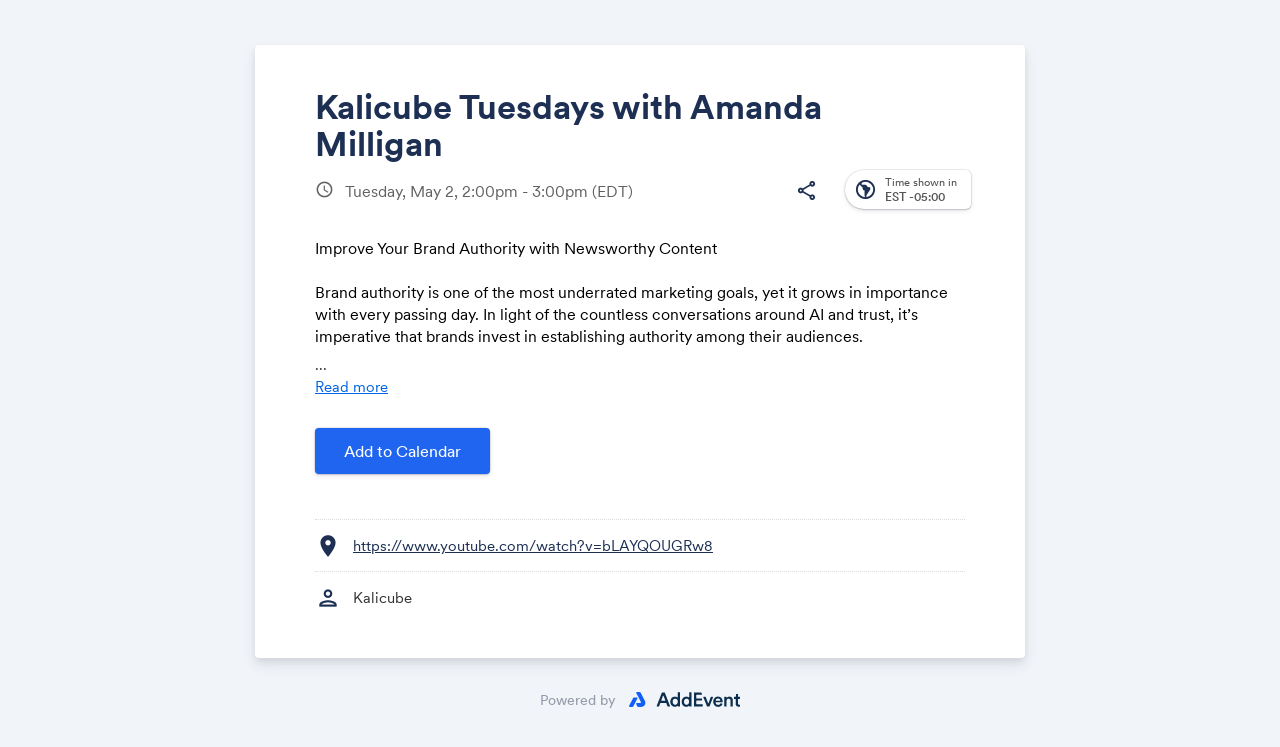

--- FILE ---
content_type: text/html; charset=utf-8
request_url: https://www.google.com/recaptcha/api2/anchor?ar=1&k=6LcmQ4gfAAAAAIfSnQRGPC4lSOC0Jn29gGkmb6o7&co=aHR0cHM6Ly93d3cuYWRkZXZlbnQuY29tOjQ0Mw..&hl=en&v=N67nZn4AqZkNcbeMu4prBgzg&size=invisible&anchor-ms=20000&execute-ms=30000&cb=iqq2p4y1pbr0
body_size: 48758
content:
<!DOCTYPE HTML><html dir="ltr" lang="en"><head><meta http-equiv="Content-Type" content="text/html; charset=UTF-8">
<meta http-equiv="X-UA-Compatible" content="IE=edge">
<title>reCAPTCHA</title>
<style type="text/css">
/* cyrillic-ext */
@font-face {
  font-family: 'Roboto';
  font-style: normal;
  font-weight: 400;
  font-stretch: 100%;
  src: url(//fonts.gstatic.com/s/roboto/v48/KFO7CnqEu92Fr1ME7kSn66aGLdTylUAMa3GUBHMdazTgWw.woff2) format('woff2');
  unicode-range: U+0460-052F, U+1C80-1C8A, U+20B4, U+2DE0-2DFF, U+A640-A69F, U+FE2E-FE2F;
}
/* cyrillic */
@font-face {
  font-family: 'Roboto';
  font-style: normal;
  font-weight: 400;
  font-stretch: 100%;
  src: url(//fonts.gstatic.com/s/roboto/v48/KFO7CnqEu92Fr1ME7kSn66aGLdTylUAMa3iUBHMdazTgWw.woff2) format('woff2');
  unicode-range: U+0301, U+0400-045F, U+0490-0491, U+04B0-04B1, U+2116;
}
/* greek-ext */
@font-face {
  font-family: 'Roboto';
  font-style: normal;
  font-weight: 400;
  font-stretch: 100%;
  src: url(//fonts.gstatic.com/s/roboto/v48/KFO7CnqEu92Fr1ME7kSn66aGLdTylUAMa3CUBHMdazTgWw.woff2) format('woff2');
  unicode-range: U+1F00-1FFF;
}
/* greek */
@font-face {
  font-family: 'Roboto';
  font-style: normal;
  font-weight: 400;
  font-stretch: 100%;
  src: url(//fonts.gstatic.com/s/roboto/v48/KFO7CnqEu92Fr1ME7kSn66aGLdTylUAMa3-UBHMdazTgWw.woff2) format('woff2');
  unicode-range: U+0370-0377, U+037A-037F, U+0384-038A, U+038C, U+038E-03A1, U+03A3-03FF;
}
/* math */
@font-face {
  font-family: 'Roboto';
  font-style: normal;
  font-weight: 400;
  font-stretch: 100%;
  src: url(//fonts.gstatic.com/s/roboto/v48/KFO7CnqEu92Fr1ME7kSn66aGLdTylUAMawCUBHMdazTgWw.woff2) format('woff2');
  unicode-range: U+0302-0303, U+0305, U+0307-0308, U+0310, U+0312, U+0315, U+031A, U+0326-0327, U+032C, U+032F-0330, U+0332-0333, U+0338, U+033A, U+0346, U+034D, U+0391-03A1, U+03A3-03A9, U+03B1-03C9, U+03D1, U+03D5-03D6, U+03F0-03F1, U+03F4-03F5, U+2016-2017, U+2034-2038, U+203C, U+2040, U+2043, U+2047, U+2050, U+2057, U+205F, U+2070-2071, U+2074-208E, U+2090-209C, U+20D0-20DC, U+20E1, U+20E5-20EF, U+2100-2112, U+2114-2115, U+2117-2121, U+2123-214F, U+2190, U+2192, U+2194-21AE, U+21B0-21E5, U+21F1-21F2, U+21F4-2211, U+2213-2214, U+2216-22FF, U+2308-230B, U+2310, U+2319, U+231C-2321, U+2336-237A, U+237C, U+2395, U+239B-23B7, U+23D0, U+23DC-23E1, U+2474-2475, U+25AF, U+25B3, U+25B7, U+25BD, U+25C1, U+25CA, U+25CC, U+25FB, U+266D-266F, U+27C0-27FF, U+2900-2AFF, U+2B0E-2B11, U+2B30-2B4C, U+2BFE, U+3030, U+FF5B, U+FF5D, U+1D400-1D7FF, U+1EE00-1EEFF;
}
/* symbols */
@font-face {
  font-family: 'Roboto';
  font-style: normal;
  font-weight: 400;
  font-stretch: 100%;
  src: url(//fonts.gstatic.com/s/roboto/v48/KFO7CnqEu92Fr1ME7kSn66aGLdTylUAMaxKUBHMdazTgWw.woff2) format('woff2');
  unicode-range: U+0001-000C, U+000E-001F, U+007F-009F, U+20DD-20E0, U+20E2-20E4, U+2150-218F, U+2190, U+2192, U+2194-2199, U+21AF, U+21E6-21F0, U+21F3, U+2218-2219, U+2299, U+22C4-22C6, U+2300-243F, U+2440-244A, U+2460-24FF, U+25A0-27BF, U+2800-28FF, U+2921-2922, U+2981, U+29BF, U+29EB, U+2B00-2BFF, U+4DC0-4DFF, U+FFF9-FFFB, U+10140-1018E, U+10190-1019C, U+101A0, U+101D0-101FD, U+102E0-102FB, U+10E60-10E7E, U+1D2C0-1D2D3, U+1D2E0-1D37F, U+1F000-1F0FF, U+1F100-1F1AD, U+1F1E6-1F1FF, U+1F30D-1F30F, U+1F315, U+1F31C, U+1F31E, U+1F320-1F32C, U+1F336, U+1F378, U+1F37D, U+1F382, U+1F393-1F39F, U+1F3A7-1F3A8, U+1F3AC-1F3AF, U+1F3C2, U+1F3C4-1F3C6, U+1F3CA-1F3CE, U+1F3D4-1F3E0, U+1F3ED, U+1F3F1-1F3F3, U+1F3F5-1F3F7, U+1F408, U+1F415, U+1F41F, U+1F426, U+1F43F, U+1F441-1F442, U+1F444, U+1F446-1F449, U+1F44C-1F44E, U+1F453, U+1F46A, U+1F47D, U+1F4A3, U+1F4B0, U+1F4B3, U+1F4B9, U+1F4BB, U+1F4BF, U+1F4C8-1F4CB, U+1F4D6, U+1F4DA, U+1F4DF, U+1F4E3-1F4E6, U+1F4EA-1F4ED, U+1F4F7, U+1F4F9-1F4FB, U+1F4FD-1F4FE, U+1F503, U+1F507-1F50B, U+1F50D, U+1F512-1F513, U+1F53E-1F54A, U+1F54F-1F5FA, U+1F610, U+1F650-1F67F, U+1F687, U+1F68D, U+1F691, U+1F694, U+1F698, U+1F6AD, U+1F6B2, U+1F6B9-1F6BA, U+1F6BC, U+1F6C6-1F6CF, U+1F6D3-1F6D7, U+1F6E0-1F6EA, U+1F6F0-1F6F3, U+1F6F7-1F6FC, U+1F700-1F7FF, U+1F800-1F80B, U+1F810-1F847, U+1F850-1F859, U+1F860-1F887, U+1F890-1F8AD, U+1F8B0-1F8BB, U+1F8C0-1F8C1, U+1F900-1F90B, U+1F93B, U+1F946, U+1F984, U+1F996, U+1F9E9, U+1FA00-1FA6F, U+1FA70-1FA7C, U+1FA80-1FA89, U+1FA8F-1FAC6, U+1FACE-1FADC, U+1FADF-1FAE9, U+1FAF0-1FAF8, U+1FB00-1FBFF;
}
/* vietnamese */
@font-face {
  font-family: 'Roboto';
  font-style: normal;
  font-weight: 400;
  font-stretch: 100%;
  src: url(//fonts.gstatic.com/s/roboto/v48/KFO7CnqEu92Fr1ME7kSn66aGLdTylUAMa3OUBHMdazTgWw.woff2) format('woff2');
  unicode-range: U+0102-0103, U+0110-0111, U+0128-0129, U+0168-0169, U+01A0-01A1, U+01AF-01B0, U+0300-0301, U+0303-0304, U+0308-0309, U+0323, U+0329, U+1EA0-1EF9, U+20AB;
}
/* latin-ext */
@font-face {
  font-family: 'Roboto';
  font-style: normal;
  font-weight: 400;
  font-stretch: 100%;
  src: url(//fonts.gstatic.com/s/roboto/v48/KFO7CnqEu92Fr1ME7kSn66aGLdTylUAMa3KUBHMdazTgWw.woff2) format('woff2');
  unicode-range: U+0100-02BA, U+02BD-02C5, U+02C7-02CC, U+02CE-02D7, U+02DD-02FF, U+0304, U+0308, U+0329, U+1D00-1DBF, U+1E00-1E9F, U+1EF2-1EFF, U+2020, U+20A0-20AB, U+20AD-20C0, U+2113, U+2C60-2C7F, U+A720-A7FF;
}
/* latin */
@font-face {
  font-family: 'Roboto';
  font-style: normal;
  font-weight: 400;
  font-stretch: 100%;
  src: url(//fonts.gstatic.com/s/roboto/v48/KFO7CnqEu92Fr1ME7kSn66aGLdTylUAMa3yUBHMdazQ.woff2) format('woff2');
  unicode-range: U+0000-00FF, U+0131, U+0152-0153, U+02BB-02BC, U+02C6, U+02DA, U+02DC, U+0304, U+0308, U+0329, U+2000-206F, U+20AC, U+2122, U+2191, U+2193, U+2212, U+2215, U+FEFF, U+FFFD;
}
/* cyrillic-ext */
@font-face {
  font-family: 'Roboto';
  font-style: normal;
  font-weight: 500;
  font-stretch: 100%;
  src: url(//fonts.gstatic.com/s/roboto/v48/KFO7CnqEu92Fr1ME7kSn66aGLdTylUAMa3GUBHMdazTgWw.woff2) format('woff2');
  unicode-range: U+0460-052F, U+1C80-1C8A, U+20B4, U+2DE0-2DFF, U+A640-A69F, U+FE2E-FE2F;
}
/* cyrillic */
@font-face {
  font-family: 'Roboto';
  font-style: normal;
  font-weight: 500;
  font-stretch: 100%;
  src: url(//fonts.gstatic.com/s/roboto/v48/KFO7CnqEu92Fr1ME7kSn66aGLdTylUAMa3iUBHMdazTgWw.woff2) format('woff2');
  unicode-range: U+0301, U+0400-045F, U+0490-0491, U+04B0-04B1, U+2116;
}
/* greek-ext */
@font-face {
  font-family: 'Roboto';
  font-style: normal;
  font-weight: 500;
  font-stretch: 100%;
  src: url(//fonts.gstatic.com/s/roboto/v48/KFO7CnqEu92Fr1ME7kSn66aGLdTylUAMa3CUBHMdazTgWw.woff2) format('woff2');
  unicode-range: U+1F00-1FFF;
}
/* greek */
@font-face {
  font-family: 'Roboto';
  font-style: normal;
  font-weight: 500;
  font-stretch: 100%;
  src: url(//fonts.gstatic.com/s/roboto/v48/KFO7CnqEu92Fr1ME7kSn66aGLdTylUAMa3-UBHMdazTgWw.woff2) format('woff2');
  unicode-range: U+0370-0377, U+037A-037F, U+0384-038A, U+038C, U+038E-03A1, U+03A3-03FF;
}
/* math */
@font-face {
  font-family: 'Roboto';
  font-style: normal;
  font-weight: 500;
  font-stretch: 100%;
  src: url(//fonts.gstatic.com/s/roboto/v48/KFO7CnqEu92Fr1ME7kSn66aGLdTylUAMawCUBHMdazTgWw.woff2) format('woff2');
  unicode-range: U+0302-0303, U+0305, U+0307-0308, U+0310, U+0312, U+0315, U+031A, U+0326-0327, U+032C, U+032F-0330, U+0332-0333, U+0338, U+033A, U+0346, U+034D, U+0391-03A1, U+03A3-03A9, U+03B1-03C9, U+03D1, U+03D5-03D6, U+03F0-03F1, U+03F4-03F5, U+2016-2017, U+2034-2038, U+203C, U+2040, U+2043, U+2047, U+2050, U+2057, U+205F, U+2070-2071, U+2074-208E, U+2090-209C, U+20D0-20DC, U+20E1, U+20E5-20EF, U+2100-2112, U+2114-2115, U+2117-2121, U+2123-214F, U+2190, U+2192, U+2194-21AE, U+21B0-21E5, U+21F1-21F2, U+21F4-2211, U+2213-2214, U+2216-22FF, U+2308-230B, U+2310, U+2319, U+231C-2321, U+2336-237A, U+237C, U+2395, U+239B-23B7, U+23D0, U+23DC-23E1, U+2474-2475, U+25AF, U+25B3, U+25B7, U+25BD, U+25C1, U+25CA, U+25CC, U+25FB, U+266D-266F, U+27C0-27FF, U+2900-2AFF, U+2B0E-2B11, U+2B30-2B4C, U+2BFE, U+3030, U+FF5B, U+FF5D, U+1D400-1D7FF, U+1EE00-1EEFF;
}
/* symbols */
@font-face {
  font-family: 'Roboto';
  font-style: normal;
  font-weight: 500;
  font-stretch: 100%;
  src: url(//fonts.gstatic.com/s/roboto/v48/KFO7CnqEu92Fr1ME7kSn66aGLdTylUAMaxKUBHMdazTgWw.woff2) format('woff2');
  unicode-range: U+0001-000C, U+000E-001F, U+007F-009F, U+20DD-20E0, U+20E2-20E4, U+2150-218F, U+2190, U+2192, U+2194-2199, U+21AF, U+21E6-21F0, U+21F3, U+2218-2219, U+2299, U+22C4-22C6, U+2300-243F, U+2440-244A, U+2460-24FF, U+25A0-27BF, U+2800-28FF, U+2921-2922, U+2981, U+29BF, U+29EB, U+2B00-2BFF, U+4DC0-4DFF, U+FFF9-FFFB, U+10140-1018E, U+10190-1019C, U+101A0, U+101D0-101FD, U+102E0-102FB, U+10E60-10E7E, U+1D2C0-1D2D3, U+1D2E0-1D37F, U+1F000-1F0FF, U+1F100-1F1AD, U+1F1E6-1F1FF, U+1F30D-1F30F, U+1F315, U+1F31C, U+1F31E, U+1F320-1F32C, U+1F336, U+1F378, U+1F37D, U+1F382, U+1F393-1F39F, U+1F3A7-1F3A8, U+1F3AC-1F3AF, U+1F3C2, U+1F3C4-1F3C6, U+1F3CA-1F3CE, U+1F3D4-1F3E0, U+1F3ED, U+1F3F1-1F3F3, U+1F3F5-1F3F7, U+1F408, U+1F415, U+1F41F, U+1F426, U+1F43F, U+1F441-1F442, U+1F444, U+1F446-1F449, U+1F44C-1F44E, U+1F453, U+1F46A, U+1F47D, U+1F4A3, U+1F4B0, U+1F4B3, U+1F4B9, U+1F4BB, U+1F4BF, U+1F4C8-1F4CB, U+1F4D6, U+1F4DA, U+1F4DF, U+1F4E3-1F4E6, U+1F4EA-1F4ED, U+1F4F7, U+1F4F9-1F4FB, U+1F4FD-1F4FE, U+1F503, U+1F507-1F50B, U+1F50D, U+1F512-1F513, U+1F53E-1F54A, U+1F54F-1F5FA, U+1F610, U+1F650-1F67F, U+1F687, U+1F68D, U+1F691, U+1F694, U+1F698, U+1F6AD, U+1F6B2, U+1F6B9-1F6BA, U+1F6BC, U+1F6C6-1F6CF, U+1F6D3-1F6D7, U+1F6E0-1F6EA, U+1F6F0-1F6F3, U+1F6F7-1F6FC, U+1F700-1F7FF, U+1F800-1F80B, U+1F810-1F847, U+1F850-1F859, U+1F860-1F887, U+1F890-1F8AD, U+1F8B0-1F8BB, U+1F8C0-1F8C1, U+1F900-1F90B, U+1F93B, U+1F946, U+1F984, U+1F996, U+1F9E9, U+1FA00-1FA6F, U+1FA70-1FA7C, U+1FA80-1FA89, U+1FA8F-1FAC6, U+1FACE-1FADC, U+1FADF-1FAE9, U+1FAF0-1FAF8, U+1FB00-1FBFF;
}
/* vietnamese */
@font-face {
  font-family: 'Roboto';
  font-style: normal;
  font-weight: 500;
  font-stretch: 100%;
  src: url(//fonts.gstatic.com/s/roboto/v48/KFO7CnqEu92Fr1ME7kSn66aGLdTylUAMa3OUBHMdazTgWw.woff2) format('woff2');
  unicode-range: U+0102-0103, U+0110-0111, U+0128-0129, U+0168-0169, U+01A0-01A1, U+01AF-01B0, U+0300-0301, U+0303-0304, U+0308-0309, U+0323, U+0329, U+1EA0-1EF9, U+20AB;
}
/* latin-ext */
@font-face {
  font-family: 'Roboto';
  font-style: normal;
  font-weight: 500;
  font-stretch: 100%;
  src: url(//fonts.gstatic.com/s/roboto/v48/KFO7CnqEu92Fr1ME7kSn66aGLdTylUAMa3KUBHMdazTgWw.woff2) format('woff2');
  unicode-range: U+0100-02BA, U+02BD-02C5, U+02C7-02CC, U+02CE-02D7, U+02DD-02FF, U+0304, U+0308, U+0329, U+1D00-1DBF, U+1E00-1E9F, U+1EF2-1EFF, U+2020, U+20A0-20AB, U+20AD-20C0, U+2113, U+2C60-2C7F, U+A720-A7FF;
}
/* latin */
@font-face {
  font-family: 'Roboto';
  font-style: normal;
  font-weight: 500;
  font-stretch: 100%;
  src: url(//fonts.gstatic.com/s/roboto/v48/KFO7CnqEu92Fr1ME7kSn66aGLdTylUAMa3yUBHMdazQ.woff2) format('woff2');
  unicode-range: U+0000-00FF, U+0131, U+0152-0153, U+02BB-02BC, U+02C6, U+02DA, U+02DC, U+0304, U+0308, U+0329, U+2000-206F, U+20AC, U+2122, U+2191, U+2193, U+2212, U+2215, U+FEFF, U+FFFD;
}
/* cyrillic-ext */
@font-face {
  font-family: 'Roboto';
  font-style: normal;
  font-weight: 900;
  font-stretch: 100%;
  src: url(//fonts.gstatic.com/s/roboto/v48/KFO7CnqEu92Fr1ME7kSn66aGLdTylUAMa3GUBHMdazTgWw.woff2) format('woff2');
  unicode-range: U+0460-052F, U+1C80-1C8A, U+20B4, U+2DE0-2DFF, U+A640-A69F, U+FE2E-FE2F;
}
/* cyrillic */
@font-face {
  font-family: 'Roboto';
  font-style: normal;
  font-weight: 900;
  font-stretch: 100%;
  src: url(//fonts.gstatic.com/s/roboto/v48/KFO7CnqEu92Fr1ME7kSn66aGLdTylUAMa3iUBHMdazTgWw.woff2) format('woff2');
  unicode-range: U+0301, U+0400-045F, U+0490-0491, U+04B0-04B1, U+2116;
}
/* greek-ext */
@font-face {
  font-family: 'Roboto';
  font-style: normal;
  font-weight: 900;
  font-stretch: 100%;
  src: url(//fonts.gstatic.com/s/roboto/v48/KFO7CnqEu92Fr1ME7kSn66aGLdTylUAMa3CUBHMdazTgWw.woff2) format('woff2');
  unicode-range: U+1F00-1FFF;
}
/* greek */
@font-face {
  font-family: 'Roboto';
  font-style: normal;
  font-weight: 900;
  font-stretch: 100%;
  src: url(//fonts.gstatic.com/s/roboto/v48/KFO7CnqEu92Fr1ME7kSn66aGLdTylUAMa3-UBHMdazTgWw.woff2) format('woff2');
  unicode-range: U+0370-0377, U+037A-037F, U+0384-038A, U+038C, U+038E-03A1, U+03A3-03FF;
}
/* math */
@font-face {
  font-family: 'Roboto';
  font-style: normal;
  font-weight: 900;
  font-stretch: 100%;
  src: url(//fonts.gstatic.com/s/roboto/v48/KFO7CnqEu92Fr1ME7kSn66aGLdTylUAMawCUBHMdazTgWw.woff2) format('woff2');
  unicode-range: U+0302-0303, U+0305, U+0307-0308, U+0310, U+0312, U+0315, U+031A, U+0326-0327, U+032C, U+032F-0330, U+0332-0333, U+0338, U+033A, U+0346, U+034D, U+0391-03A1, U+03A3-03A9, U+03B1-03C9, U+03D1, U+03D5-03D6, U+03F0-03F1, U+03F4-03F5, U+2016-2017, U+2034-2038, U+203C, U+2040, U+2043, U+2047, U+2050, U+2057, U+205F, U+2070-2071, U+2074-208E, U+2090-209C, U+20D0-20DC, U+20E1, U+20E5-20EF, U+2100-2112, U+2114-2115, U+2117-2121, U+2123-214F, U+2190, U+2192, U+2194-21AE, U+21B0-21E5, U+21F1-21F2, U+21F4-2211, U+2213-2214, U+2216-22FF, U+2308-230B, U+2310, U+2319, U+231C-2321, U+2336-237A, U+237C, U+2395, U+239B-23B7, U+23D0, U+23DC-23E1, U+2474-2475, U+25AF, U+25B3, U+25B7, U+25BD, U+25C1, U+25CA, U+25CC, U+25FB, U+266D-266F, U+27C0-27FF, U+2900-2AFF, U+2B0E-2B11, U+2B30-2B4C, U+2BFE, U+3030, U+FF5B, U+FF5D, U+1D400-1D7FF, U+1EE00-1EEFF;
}
/* symbols */
@font-face {
  font-family: 'Roboto';
  font-style: normal;
  font-weight: 900;
  font-stretch: 100%;
  src: url(//fonts.gstatic.com/s/roboto/v48/KFO7CnqEu92Fr1ME7kSn66aGLdTylUAMaxKUBHMdazTgWw.woff2) format('woff2');
  unicode-range: U+0001-000C, U+000E-001F, U+007F-009F, U+20DD-20E0, U+20E2-20E4, U+2150-218F, U+2190, U+2192, U+2194-2199, U+21AF, U+21E6-21F0, U+21F3, U+2218-2219, U+2299, U+22C4-22C6, U+2300-243F, U+2440-244A, U+2460-24FF, U+25A0-27BF, U+2800-28FF, U+2921-2922, U+2981, U+29BF, U+29EB, U+2B00-2BFF, U+4DC0-4DFF, U+FFF9-FFFB, U+10140-1018E, U+10190-1019C, U+101A0, U+101D0-101FD, U+102E0-102FB, U+10E60-10E7E, U+1D2C0-1D2D3, U+1D2E0-1D37F, U+1F000-1F0FF, U+1F100-1F1AD, U+1F1E6-1F1FF, U+1F30D-1F30F, U+1F315, U+1F31C, U+1F31E, U+1F320-1F32C, U+1F336, U+1F378, U+1F37D, U+1F382, U+1F393-1F39F, U+1F3A7-1F3A8, U+1F3AC-1F3AF, U+1F3C2, U+1F3C4-1F3C6, U+1F3CA-1F3CE, U+1F3D4-1F3E0, U+1F3ED, U+1F3F1-1F3F3, U+1F3F5-1F3F7, U+1F408, U+1F415, U+1F41F, U+1F426, U+1F43F, U+1F441-1F442, U+1F444, U+1F446-1F449, U+1F44C-1F44E, U+1F453, U+1F46A, U+1F47D, U+1F4A3, U+1F4B0, U+1F4B3, U+1F4B9, U+1F4BB, U+1F4BF, U+1F4C8-1F4CB, U+1F4D6, U+1F4DA, U+1F4DF, U+1F4E3-1F4E6, U+1F4EA-1F4ED, U+1F4F7, U+1F4F9-1F4FB, U+1F4FD-1F4FE, U+1F503, U+1F507-1F50B, U+1F50D, U+1F512-1F513, U+1F53E-1F54A, U+1F54F-1F5FA, U+1F610, U+1F650-1F67F, U+1F687, U+1F68D, U+1F691, U+1F694, U+1F698, U+1F6AD, U+1F6B2, U+1F6B9-1F6BA, U+1F6BC, U+1F6C6-1F6CF, U+1F6D3-1F6D7, U+1F6E0-1F6EA, U+1F6F0-1F6F3, U+1F6F7-1F6FC, U+1F700-1F7FF, U+1F800-1F80B, U+1F810-1F847, U+1F850-1F859, U+1F860-1F887, U+1F890-1F8AD, U+1F8B0-1F8BB, U+1F8C0-1F8C1, U+1F900-1F90B, U+1F93B, U+1F946, U+1F984, U+1F996, U+1F9E9, U+1FA00-1FA6F, U+1FA70-1FA7C, U+1FA80-1FA89, U+1FA8F-1FAC6, U+1FACE-1FADC, U+1FADF-1FAE9, U+1FAF0-1FAF8, U+1FB00-1FBFF;
}
/* vietnamese */
@font-face {
  font-family: 'Roboto';
  font-style: normal;
  font-weight: 900;
  font-stretch: 100%;
  src: url(//fonts.gstatic.com/s/roboto/v48/KFO7CnqEu92Fr1ME7kSn66aGLdTylUAMa3OUBHMdazTgWw.woff2) format('woff2');
  unicode-range: U+0102-0103, U+0110-0111, U+0128-0129, U+0168-0169, U+01A0-01A1, U+01AF-01B0, U+0300-0301, U+0303-0304, U+0308-0309, U+0323, U+0329, U+1EA0-1EF9, U+20AB;
}
/* latin-ext */
@font-face {
  font-family: 'Roboto';
  font-style: normal;
  font-weight: 900;
  font-stretch: 100%;
  src: url(//fonts.gstatic.com/s/roboto/v48/KFO7CnqEu92Fr1ME7kSn66aGLdTylUAMa3KUBHMdazTgWw.woff2) format('woff2');
  unicode-range: U+0100-02BA, U+02BD-02C5, U+02C7-02CC, U+02CE-02D7, U+02DD-02FF, U+0304, U+0308, U+0329, U+1D00-1DBF, U+1E00-1E9F, U+1EF2-1EFF, U+2020, U+20A0-20AB, U+20AD-20C0, U+2113, U+2C60-2C7F, U+A720-A7FF;
}
/* latin */
@font-face {
  font-family: 'Roboto';
  font-style: normal;
  font-weight: 900;
  font-stretch: 100%;
  src: url(//fonts.gstatic.com/s/roboto/v48/KFO7CnqEu92Fr1ME7kSn66aGLdTylUAMa3yUBHMdazQ.woff2) format('woff2');
  unicode-range: U+0000-00FF, U+0131, U+0152-0153, U+02BB-02BC, U+02C6, U+02DA, U+02DC, U+0304, U+0308, U+0329, U+2000-206F, U+20AC, U+2122, U+2191, U+2193, U+2212, U+2215, U+FEFF, U+FFFD;
}

</style>
<link rel="stylesheet" type="text/css" href="https://www.gstatic.com/recaptcha/releases/N67nZn4AqZkNcbeMu4prBgzg/styles__ltr.css">
<script nonce="eU6W0BPSHF7Hwv3QRER8Fw" type="text/javascript">window['__recaptcha_api'] = 'https://www.google.com/recaptcha/api2/';</script>
<script type="text/javascript" src="https://www.gstatic.com/recaptcha/releases/N67nZn4AqZkNcbeMu4prBgzg/recaptcha__en.js" nonce="eU6W0BPSHF7Hwv3QRER8Fw">
      
    </script></head>
<body><div id="rc-anchor-alert" class="rc-anchor-alert"></div>
<input type="hidden" id="recaptcha-token" value="[base64]">
<script type="text/javascript" nonce="eU6W0BPSHF7Hwv3QRER8Fw">
      recaptcha.anchor.Main.init("[\x22ainput\x22,[\x22bgdata\x22,\x22\x22,\[base64]/[base64]/[base64]/[base64]/[base64]/[base64]/[base64]/[base64]/[base64]/[base64]/[base64]/[base64]/[base64]/[base64]\x22,\[base64]\x22,\x22w7svw4BVDcOuGirDpkHDhMOmw6MTw50Vw5k4w4offSxFA8KVGMKbwpU6Gl7DpxHDmcOVQ3EfEsK+EWZmw4sVw6vDicOqw6jCqcK0BMKzXsOKX3rDh8K2J8KQw5jCncOSDsOPwqXCl2bDg2/DrTzDuio5GsKiB8O1dC3DgcKLA0wbw4zCgBTCjmkHwq/DvMKcw7Egwq3CuMOEE8KKNMK6OMOGwrMnKz7CqUJXYg7Cs8O8ahE/L8KDwosuwoklQcOww4pXw71YwqhTVcOBK8K8w7NoVTZuw6ptwoHCucORW8OjZS7CjsOUw5dMw6/DjcKPfsOXw5PDq8OIwp4+w77ClMOVBEXDlWwzwqPDg8OtZ2JdScOYC3XDocKewqhww6vDjMOTwqoswqTDtEt4w7FgwpwVwqsaSS7CiWnClFrClFzCksOIdELCkk9RbsK6aCPCjsOhw6AJDBVbYXlTPMOUw7DCicO8LnjDpj4PGn4mYHLCjBlLUhs/XQUye8KUPkvDjcO3IMKCwrXDjcKsX2U+RR7CjsOYdcKew6XDtk3DmEPDpcOfwrXCjT9YJsKzwqfCghzCmnfCqsKAwojDmsOKUnNrMEzDmEUbey9EI8OvworCq3hGU1ZzdSHCvcKcQcOpfMOWCMK2P8Ojwr9AKgXDgMOkHVTDgsKVw5gCEcO/w5d4wpbCnHdKwrjDulU4PcOubsOdd8OKWlfClEXDpytvwpXDuR/CmF8yFXjDu8K2OcOkSy/DrGpqKcKVwqJ8MgnClQZLw5p2w4rCncO5wq9TXWzCuQ/CvSg4w73Dkj0CwoXDm19Rwo/[base64]/[base64]/HBXDu8K0wrkRwrXDjmMEw6dhBnQWfRDCnWnCimwMw5MfcMONLiAGw4PClcOzwqPDrDsxGcOCw7puekJ3wpDCjMKGwp/DssOow77Cp8OUw7PDgsK/cUNhwq3Cpy9CEwjDscO3B8OVw6/[base64]/CmMKVw7NzRsKqw4Rgw5/DjSxnw6fComPDiEPClcK3w5nCjDE4BMOBwp5QdhnCgcOqLW5/w6MwBcOMUwY/fMOmwr82UcKXwp/CmA7CksKqwpg2w415JMKaw6x/bX0UdjN5w6IWUwfDtn4tw6vDksKiflkFbcKbFsKmOShbwobCtnpDZi9pJ8Kzwr/[base64]/DhhLDhgvCnMOAwo1sw5o9w5PCoFLCp8KkRcKxw7Q4XV5/w4ouwrh9cVp5csKqw7xwwprCoDEzwpbCjXDCu3nChldJwqDCiMKZwqrCiiMywq5iw5pSOMOowovCtsO2wqzClMKzdG4mwrPCkMKnWw/DoMOZw7kTw5DDrsKyw59oW23DrsKjFiPChsKiwpxUdgxRw5NCesOgwoPCtcOCGgc6woQwJcO/woMqWiBmw5t2TBPDrcK/RQDDmXEyVsOUwrHCo8O7w6jDjsOCw4ldw7zDpMKwwpZsw5HDgsOuwo7CnsOoWREywpjCgMOnw6vCmSIWMQhuw4nDocOpG2jCt0LDv8OyQEDCo8OeP8KfwqTDosKPw6TCncKMwqEnw4M8w7ZNw4PDvA7Cu0XDhE/[base64]/DpnAFw4vDrMOiw7PDqMOEw6PDnknDkgUEw4jDjCTDoMKIPGhCw7XDssKVCEDCm8K/w7QZD0vDgHvDpMK8wqLDiBIhwrTClyrCp8Ouw7Avwp4Gw6nDph0fR8K2w7fDlzg8G8OdbcKKLxfCgMKCRDLCqcKzw6o1wokiFjPCr8O/wqUNY8OBwoZ6fMOgSsOqNMOFIjREw5IbwoNfw5DDimbDhDXCl8Opwq7ChcKyH8Kiw6nDpDfDlMOJX8ObVEA7EwInO8KGwprCnQMDw7fCu1bCrlfCpwRww6bDoMKcw6llOXQkwpPCol/DkcKWOUMywrRfYMKEwqcTwqx5w7vDj07DkRIGw5smwrIqw63DncOUwoHDqMKZwq4BFcKIw7LCvR/DmMKebQXCk0rCmcObPjvClcKnRHnCr8OywpcuFSQFw7HDt1EsT8ODUsOBwpvClWLClMKke8KywozDuCt7AE3CtyrDusOBwpliwrvDjsOIwoXDv37DusKhw4LCuTgCwo/CmVbDrcKnAQMTPBTDs8KPZGPDmsOWwroIw6vCjUBbw7Zpwr3CmSnCtsKlw7vCpMOTQ8OQJ8O9d8OHVMKnwphMZsOywp/[base64]/DuMO+w7vDhQHCgVzDvmvDukwqA1cSelzCqsKlVR8tw43Cu8O7wqNzL8K0wo5TbHfCgEMIw4bCmMOcw7/DpAgGYxLDkFdQwp82H8OAwrTCpi3DkMOyw68owrQNwr1Iw5MbwpXDr8O8w7/DvMOFLcKiw4ERw4rCtjgfcMOkIsK5w7LDt8KlwpTDnMKPVcKkw5/Cu21mw6B5w5FxThLDrXDDsTdIRDssw79/JcKkKsO3w4QVFcOUa8KObCEdw6jCisObw7XDgFHDgEHDkGxxw4BWw5xrwpPCkiZUwqPChVUXL8KAwrFEwp/CqcOZw6ApwokECcO1WA7DrndIGcKqciUowqDCvsOgfcO+GlAFw7lQSsK4CsK+wrdYwqXCrMOJYywdw6gbw73CohTDhcOld8OnRCfDhsOTwr96w70xw4TDkF/[base64]/fsK9D2rCuwjDgUkLwogpJXkaM8KywpMWD1UfQ1/CrwPDncK1N8KGT1HCrTgrw45Fw7XDgFRNw5ogXhnCgMKowpt3w6LCg8OvYkM9w5bDrcKZwqxvKMO5w5dBw5/DvcKNwqUnw55Sw7jCr8O5SCvDkTXCnMOmR2dewoxHM3HDrcK3LcKvw5p6w5Faw4TDkMKdwotQwoLCjcO5w4PCnmBTSy3Co8KawqbDqkp4w7l2wrnCj3x6wqrCuUvDp8K5wrNjw7jDnMOVwpUfUMOEOcO7wq7DusKZwrdpWVRvw5REw4fCmDjCkBwBHh8WOC/[base64]/DmMOXwq/DhMK7wqrDi3Uhw6fCgC7CpMKgwpBFSjHDkMKZw4HCi8K2w6Fnw43Dg08xSD7CmxPCgmYIVFLDmjoPwrXCrSEKPcOBXEwQZcOcwp7DjMKYwrHDilkKHMOhLcK1FcOiw7EXPsKAOMKxwo7DhWTCisKPwoJIwr3DtjcdUSfDlcO3wrpSIEsZw6BEw7UnbMKXw7/CnnhPw78YNC/DgsKew7VFw4HDncOEc8KDWHVcKj4jDcOcwrfDlMK5BRQ/wrxEw5XCs8OfwpUUwqvCqx1xwpLChBnCjmPCj8KOwp8wwr7CkcO8wpEHw6TDkMOGw5TDhsO0T8OWd2XDqGl1woDCnsK+woRjwr/CmcOTw7Q/[base64]/VhTDlmA+KVw5w6Fow45dw7DCuFbDunwcEQjDmsO2UU3CrHfDqMK1TS3CnsKAw43ChcKJO1tafHxvKMKuwpEHFEHDm3RtwpXCm19Gw4dywqnDlMOUfMKkwpTDlsO2MlXCpsK6NMKywqI5worDi8OQSGHDo1pBw6PCj0deF8Krchpmw4DCqsKrwo/DmsKwX1bCmDh4I8OjPsOpT8O+w4g/AxXDrcKPwqfDh8OLwoXDiMK+w6oPMsKTwozDncOUIgfCp8KHXcOVw69nwrvCt8KNwrZXOsOoX8KBwpoTw7LChMKFY3TDksKbw7/Dv1cjwo0Ta8KswqArc0zDgcKyOkBbw4DDhFI9woTDkmnDijXDkCbDrT5wwrjCuMKgwpHCsMKBwr4MB8KzQ8OxEMK3LWPClsKFAiJhwqrDm29gwqYEIikaHF8Kw6bCk8OhwrbDp8KVwottw4YZQSEzw5c5LA3CjMOTw5LDhMKww4DDsQTDgBspw5/[base64]/w4XDhk/DqMOXwqfDiMOpw6rDssKaPsODdzAAZFLDq8KUw6ZPFcOtw6/Dj0HCusOfw4jCgsKLwrHDhsOmw7TDtsKtw4swwo8wwrHCiMOcW37DlMOFLQ4hwo47AyhOw7LDkVDDiW/[base64]/wqNRNMKqw6vCl8OYw6NGM8K3Og5dwqrDpsKZAcK6Q8Kdf8KOwqM0w63DhSB7w61mJUc7w6/CrMKqwo3ComcITMOKwrzDm8KFTMO3RsOARzIWw5Rrw6LDk8Olw4zCk8KrHcOcwrIYwr0sQ8KmwoLCoWwcUcOeGsK1w45wUF7DuH/Dn2bDtkjDksKbw7Vbw6jDtcO3w7BVCmjCqgjDohdHw4cCVm3CtQ7CnsKCw4BnDV4Ew6XCiMKCw4fCgMKDLCciwoAhwo9YRRlxfMKMWibCrsK3w4vCh8OfwprCl8KGw6nCvQ/Cs8KxJwLDvX8OMnYawpLCj8Obf8KNXcOzcmfDpsOVw4IUHMKgIkArWcKrE8KAThrCn33DpMOHw4/DrcO9ScO8wq7DrcKuw77DtWcbw5o7w5g+PCE2XQhhwoDDl3LCsCTChgDDjDTDtGvDnBrDtcKAw5QkckDCvWk+NsOSwrlEw5HDs8Krw6E0wr5JesOaGcKMwpJ/KMKmw6bCkcKpw6VAw6VUw7xhwpBfG8KswpcOFGjCpUkMwpfDsw7CqMKswrs0KQbCujR/w7hGwoNIZcOJVMO/w7Iuw6Z1w5lswqx0I3TDkiDCqRvDgmIhw7zDs8KkHsOAw5/DucOMwqfDtMKNw5/Do8Kuw73CrMOdEzF4TWRLwpPCgRJKVsKNB8OgNcK4wpk6wo7DmA96woInwoVrwrBgOWgzwos9bXR1OMOAK8O2Hk8rw73DiMOVw6jDpjw6XsOgXjLChMOaM8K5A2DCoMObw51MNcODQ8Kew5wDRcOrXMKqw4Qbw5dawpDDk8K8wp7Cjz/DsMKGw4k2BsKpPMOTScK9EGzDm8KLEwNeeRolw5RmwqrDgsOnwoQewp7CtBkrw6/CvMOewpHDksOtwr/ChMK3JMKDFMOoVmE9D8OmNcKbF8Kbw7U1wqUkZwkQXMKBw7wYdcOPw4DDscONw7sFNybChMOWSsOHwrjDrHvDtDMIwp8WwpFCwpUXIcOyU8Kcw4dnYmXDtC/DuVHCmsO8TQBhThIOw77DqgdKLsKbw5pwwrYYwrfDvm3DrMOUA8KuX8KFCcO1wqcCwrYPUl84aFRYwqYWw6MZw5w4bS/DkMKocsO8w4lcwo/CtMKww6PCsmp8woPChcKhDMKzwpDChcKTD2nDkXzDlcK4wqPDnsKrZMKRMTzCscOnwq7DsADDn8OXGQ/CssK7Ilw0w4EYw7TDlUTCqHPCgcO2w5dEWUfDlE3DvcKPS8OydMOpR8O5Yg7DmSF0woR9f8KeJxxjehFGwoTClMK5LnLDncOCw4PDicKaBGBmeRrDqsKxY8OxVD8fXkBawqnCiRp2w7HCvsObGCslw4/Ct8KewpNhw58hw6vCh15Pw4IDCxNAw5DDk8K/wqfClyHDoylJVsK7BsK8w5PDo8K2w5JwLCBadRg2RcOFUsKTMcOVEmvCisKRf8K/KcKcw4XDmhzCgwsHYUANw63Ds8OUEy/[base64]/CisK6w6XCucKiwpkfw7gwE8Olw6bCscKhREXCjGsVwoPDnAxHw7MpDcOHasOjdSIjw6tpIMOZwoHCq8KHG8O4J8Kpwo1BbFrCjMKRf8KeBcKiY340wpMewqs8TsOkwp/Cs8OkwqEhLcK6bTgvw5MRwo/CpErDqcKBw75pwrrDjMK9d8KhHcK+bhdowox+AQjDucKwLEYWw7jCksObeMOYfwvCqXfDvg5SVcO1a8O3UcOIMcO5ZMOBMcKGw7jCrznDiF7CgsKHcErCu3vCqMKEfcK5wrPDt8ODw6VGw47DvlMIPC3CrMKvw6nDjBTDjcK8wotAIcOhFcOObcK7w6Ytw6XDqm/[base64]/CnBjDmTjCiMO4KGfCmcKbAMKzwqfCuHnCksKOwpN0LMO/w5FGUMOMbcKYwqAuAcK2w6jDrcOcUjnCtlLCrgUXwo0GCGZKB0fDsXnCpcKrHSVkwpIhw4hxwqjDvcKEw4dZH8KGwqsqwqNGwoTDognDuUjDr8K9w7PDvAzCi8O+wp/DuDXCgMOoFMKgPRjDgC3CuVjDq8KTJX5aw5HDlcO/w6sGeCpFwoHDl0fDgcODWQLCocOUw4DCnsKUwpPCrsKawrJSwofDvUDClAHCnlzDv8KOEBLDgMKNXsO1QsOQNVkvw77Cj1nCjgEIwp/[base64]/[base64]/CrnLCpcOeTsK5ZBHCpcKPw5jDvsKHw57CpFQHLHdcX8KqL1ZOwploT8OIwpFPLm9pw6fCqAQpBSNtw5TDqsKuAsOaw4ERw5gyw70/[base64]/CvmXCkMKidQ4pAk7DicKYB8ODUBBaKzxpS3HDgsKOE0M0UXZmwr3CuyTDpsKJwolawr/CjBs8wo0Pw5MvSXHCssOpEcOEw7zCnsOdbcK9SsOIKkh+Nwk4PhBPw63CiHTDjwUmBlLCp8KQZErDoMKleVbClB0AQMKWQgPDmsOQw7rDvnsWdcK6S8Oswp8/wrXCssKGSiM8wrTCk8OTwrcxSBXCjsKIw7Jxw5LDhMOxA8ONXxRRwqfCncO4w7N/wpTCsXDDh1YrRcK0wrAFED8GOMK7AMKNwqjDlcKBwr3Du8Kzw69PwrbCq8O6OsOdJcOtVzbCtsOEwphEwrgvwpA8QxrCuyjCpDgoLMOCESnDo8KKKMKSYUrCnMOPPsOiXR7DhsOKZw3DmDTCrcK/[base64]/woDDlcOQwrnDp1/DnMOXw4sqexphw6fCuMOsw4rDvAkmFxjCiV1+aMKRIMK9w5bDvMOpwoNJwqQcM8OAKCbCqnvCt0fChcKhEsOQw5NZLcO5G8OowpHCi8OEJcKRGMKOw7XDvGYYIcKkMB/Ct1jDgn3Dml8hw5AoGVjDkcKFwpLDrcKfCcKgI8KwSMKlYMKHGl8dw6IdRFAJworCrsOpDwPDrsKCKsO6wpEiwoF3BsOfwpjDucOkeMKSHX3DicKvHlJLTU/DvE9Ww6lFwqDDpMK+PcKaQMKPwrtuwpAtGGhyFCfDi8ODwqHCscKTbUEYKMORPHsVw4crQih/E8KURMOvFlHCoGHCigdewp/[base64]/[base64]/[base64]/DosOUJcKUw5jCqxLCqsO2AcOZAGfDvlRAwr7DscKSfcONwqTCt8Kqw57DtBApw7nCiDwTw6p7woFzwqfCrsOeF2LDqXZmSisWOBRBL8O/wqAuGsOPw4Vlw7PDpMK8HMOQwpB2FjQ3w4dAJEtew4ctPsOTDx01wqDDk8KowoVoV8OuOcO5w5nCmMOcwqJZwqjDsMKIKsKQwoLCvk3CsSpKDsOidTHDpWTCs24WX3rCmMOBw7Yfw5RJCcOpX33DmMO1w43DgsK/c2zDicKNwohxwr5wDllARMO6cT8+wp3CicO6E28mXiN5D8KMF8OwGhfCuzkrcMKUA8OIY3MBw6TDh8K/YcKEw45YKnHDpXoiV3/DpcKRw47DkCXDmSXDpkLCrsOfPj9QcMKjZSBlwpM2wrHCncOmIcKRFsKDOS1ywo/CpTMmDsKNw7zCusK9LcKbw7rCjcOWA1EiOsOgMMO3woXCm0zDpMKBclfCssOAUQXCn8KcFD8AwpxZwosLwoPCnnfCq8Onw7cQcMOSU8O5LsKNTsORBsOHasKRFsKuwqc0w5IkwpY0w5pbfsK7SV7CvMKyUys0bSc0DsOvYMKuAsKnwpwXRnzCsC/DqGPDs8OKw6NWeUjDrMKJwrDCkMOgwrXClcKKw5lgX8KdHxcGwo3DicO3SRPCkAFoaMKIdkDDkMKqwqV7P8KewqVvw77Dm8O0FxAow7/CscK6IUM2w5fDuSHDi1HDtsKDCsOxYh8Qw5rDhQHDrzbDiDFhw6MODsOzwp3DoTwbwoNfwoorZcO1wr8lAijDjjXDksKewr4cLcKPw6cHw7RCw7hdwqxcwpo3w5jDjsKqClnCsEV4w7cwwo7DjVHDj3Bdw70Uwrh0wqwdwozDnQ8bR8KOC8Ovw4/Cr8OFw4FDwp3Dq8OLw5fDmGQPwpUTw73DsQrCpnPDgQPDuSPCi8Okw4rCgsOVTSVvwokJwpnCh1LDlcKuwpLDqDtjflnDgMOdG2sHL8OffVsDw5vDrS/[base64]/CjkUbUVPCj8O+PcOfwohabUXCgsKDwpXDjB4rBzfDo8OeBcKYwpHCjB9TwrVAwobCtMOEXMOJw6zDg3XCrDkMw5DDhw1Mwo3DncKcwrvCisK8R8ObwpzCn3PCrE/Dnll6w5rDiW/CssKOL2cDXcOnw4XDmTlAJBzDlcK/NsKxwonDogfCusOGDsOcPUJKbsOXUcOeQygvHMOjL8KewobClcKDwpbDuhFFw6dqw5jDjcOOA8OIfsKsKMOtL8OMQsKzw73DnWLDkm7Dqi9BHcKMw47Ct8OiwqrDqcKQe8OCwrnDg2dmIG/CpXrDjkZCXsKVw5jDuDvCtCIzFMOywphiwrM3eAzChm4ae8K1wrjCnMONw6FGVMKeHcK/w610wp4RwqDDjMKAwpsYTFTCn8KDwpUUwq05NcOlJMK4w5/DvVMEbcOOH8K/w7/DgsKbaAJ2w5HDoTrDpA3CvTBgXm8hCwTDr8O4GSwjwqHCtl/Cp0DCqsO8wqbCi8K2fxPCthTClhN0SFPCiWzCgT7CjMOgFQ3DlcKpw7nDg1Jew6d/w5TCrjrClcORHMOFw7DDksObwrnCuC1Zw7jDgCFDw5/CjsO4wqDCnWtAwpbCgVHCk8KbA8Klwq/CvmA8wq4/JVTChcKaw70nw6Y5BFhww63CjxgkwoMnwoPDoRl0GTBrw5MkwrvCqHwYw7Ffw4jDsHbDkcKED8Oxw4vDicKtYcO6w7QDbcKYwr00wog2w6LDmMOvNG8mwpXDhsOVwqc/w7PCpU/[base64]/w7B3EMKdw63DqUrDg8ORw4DDp8OIw59JA8O4wrcpw44TwoENTcO/[base64]/DhG1ye8OWO8OiXMKAPcOcBiHCpmnDvRbDpcKkfcOnG8KGwqdRdMKfZsO8wpcgwplmIFUKa8OCeSvCqMK5wrvDosKIw7/Cu8OlMcKjbMOPVcKVOsONwoZVwp3CmnfDrmR1Z3LCrsKLRGDDmzFUemPCkUoNw5cCE8KcXlbChg9qwqJ0wpHCuR7DqsOmw7h+w4Qew58cfz/DscOSwqBqW0JVwqfCoS3CvsO+L8OsX8OkwpzCgE1pNw97Vj3CkhzDsiXDrFPDoGtuQxRuN8KiJyLDmUHCjU/Co8OJw7PCt8KiMsKhw6FLOsOeasKGwrHCiEzDlBpNHsObwqNBDCZXRntRNcO7ezfDr8OLw4Fkw7gIwoEcLSvDrnjClsOvw5nDql5Uw6zDiWx/wpPCjD/Dozh9OWLDqMOTw6TCkcKRw71cwq7Dsk7CucK7w4nDqlHCiiDDsMOwDhN2A8OdwpRHwr3DikJSwoxLwrVlA8Oyw6ssVn7Cq8KQwrFNwr4LIcOjTMKxw41lwooaw4d+w4DClVjDs8O1ElXDpiALw5/Cg8OpwqpWUjLDiMKkw5hLwpd/aj/[base64]/[base64]/A8K+HMKbwrc5E2AbdQNCRlvDmQzCgn/Cv8Kewr3CpzbDncOwZMKsecOvHDMEw7A8OEhBwqwRwrLDicOSwplyRXLDo8O6wo/Cgk7DgcOTwoh3f8OGwqVmIsOoRyfDulZMwrMmeE7Dv33CtSrClsKuFMKFEC3Cv8Ofwr7CjVFYwpnDi8OowpvCtcO6f8KLD1FfN8K1w6V6JTXCuh/[base64]/DvW/CgcKSdsOpD3cmw55sDHvCg8K6G8KOw4EqwqEow5cUwqfDlMKTw43Dn00XKmHClcKzwrLDk8KLwo3DkgJawopJw7/DuVfCk8O/QMOiwobDkcKbA8OeU1puK8O3woLCjS/[base64]/[base64]/w4x0wrrCqcOxwqnChy3CjcKzwpIBXMOmwoFAAMKHwqN8DMK/I8KGwoVnacOqZMOIwqTDnCZiw7Flw54pwqAGR8O3w6pywr0cw5Vbw6TCqMOtwqgFHnnDjcOMw5wNY8O1w6REw7p5wqjCl2fChkNqwqvDl8OTw4JLw5k5FcKwacK5w6vCtSbCp3LDqGnDncKYaMOuZ8KhJMKsdMOsw7lMw7HChcK6w6bCvsOew5/[base64]/DtMKFwrYww61LwrnDlcO3w7zCkcOxw4p4L1XDlRXChR0swos1w7pFwpXCmmAlw64ZUcKADsOVw73DoFdjVsKnY8OYw5xzwplww7Y8wrvDvmMPw7BcDmNtEcOGXMONwp3Dr3Y6SMOgGzRdKDgOFwc8wr3CosKxw794w5FnciM5QcKjw4J7w5E9w5/DpBd3wq/[base64]/[base64]/CuGhxwq3Ck8OaBDbCpMKdwrLCkVTDrsKyYjY6w41be8OfwrEDwojDjDDDom4GfcOGw51+HMKQb0TCjA5Swq3CgcOFP8OJwo/DhFrDscOfOTbDmwXDm8OiN8OubMO8wovDucO5fMOsw63CmcOyw6bCkC3CssOhSW5BVHHCqVQlw75iwr4Qw7TCvnt1MMKlesOFFsOTwopuY8OzwrvCgMKLEx3Dv8KTw4YeJ8K4WlRPwqBBA8OAZgkeSHsbw6ZlYxxCR8OnbMOuDcOVw5fDpcKnwrw5wp0xKsKxw7B/E15Bwp/CkkFFAsO/TB8uwoLDpcOVw7ppw53DncKJYMKrwrfDoBbCp8K6GsONw5TCk0nCsgzCgMOlwpYdwozDgiPCqsOXdcOhEn/ClcOaAsKldMOvw5ERwqtnw7IdU2PCoE7CoQnClMOpP0ZqFD/CtWo3wq56bh7CgcKCYRoEDsKyw7R2w5DClELDsMKxw6p2woDDgcOywpd6LsOZwo97w5vDt8OpUU/[base64]/[base64]/CqwfDs0DCpMO+wqrDnDdiw6kJBTrChWDDpcKQwoZ8KSAAHh3DiXPCoB/[base64]/SXPClcOEPcK5PUXDjsO4JcKeHnHDisO7A8KtfS/DrcKlF8Ozw5Yvw792w6DCq8OgN8K0w5Eqw7J3dFXCuMOaM8Kzw7XDqMKFwpt7w5HDksOna2NKwrjCg8Ojw5xjw4/Dv8O2w6AVwqXCn0HDkXZBNx95w7EWwqrCoW/DhRTCuH9oZx57esOiFMOTwpPCpgnCtSXCoMOuUF8CScOWWisRwpVKSXIHwpgnw5LDusKAw7fCosKGVRRCwonClcOWw6N7VMK5EyTCu8OUw5EywokncBnDncOFIjwFCwbDtHDCgAEww700wooeZMOkwoJ7dcOYw5cFUsO2w4UMOnkzGypywqLCtA0bd1/ChlwQAsKHfHYpY2gIZFVROMOyw77CjcKaw65+w5E7cMKeHcOzwr5nwpPDrsOIFgAAPCDDicOFw49YTcOwwrXCoGJIw4DCvT3Ci8KvFcKPw745GBY3dXhHwqwfXyrDr8OQLMOwS8OfcMKAwr/CmMO2MnEODDXChcKREm3CpyLDigYQw6l1AcOTwoN7w7nCtVMww7TDmsKdw7lkLMOJwp/CkU/Dr8Kow5lPACFRwpTCkcOuw6LDq2ULU2xJB0PCt8OrworCpsO5w4Bfwrh7wpnCqsKcw4ELNAXCukHCvEh6UHPDkcKnJMKQOwhow5nDpnUmWAjCvMK8wpM2TcOwLygjJGBgwot/wqjCi8Oqw6rDpjgkw4rDrsOqw6DCrRQPby1ZwpnDoEN/wqovP8K4ccOsclNZw4TDmcKEfhljayTCqcOHWyTCssOHURVTYh0Aw7B1DF3DhcKFYcK0wqFZwrrDv8K4YQjCjDBnMw8IIMO0w7rDrQXCuMOPw6MpCGZgwodJG8KSbMO6wrJgWHUrbMKcw7QiEm9cAg/DvEHDv8O8E8O1w7Udw5VnTcKrw6c2GMOKwp8jETPDi8KaX8ONw4HDrcO/wq/CggbDp8OJw4taOMOcV8KOXw7CmSzCkcKeKlfDnsKEOsK2QUjDisO2Gzgqw4/DusOOKsOAFl3CpwfDvMOwwpXDvm0LczYDwpcDwqsKw7TCoRzDjcOPwrPDgTYnLTsPwrsqBlQ4UxTCsMOtL8K4G1djOBbDocKCNH/DkcKfeWzDj8OyAcOpwqMPwr48UDXCvsKqwp7Cv8OCw4nCvcO/w6DCuMO+wp3CvMOmUsOIYSjDsGrCssOgesOlwq4pCSxFGy7CpxY8UT7DkA0fw7gbRlhON8OewrTDiMOFwp3CtUXDqXrCk1t+dMOKYMKrw5lSIT/Cm1New44qwozCthllwqXCkHHDin0HQRPDryfCjA5Gw5hrQcOtLsKqARXDu8OVwrHDhMKfwoHDocKWGMKTRsOxwpxswr3DgsKZwqo3wq/DrMKLJnzCqxkdwqTDvTfCiUfCpMKuw6wwwqHCsUTDiFhNcMOKwq7Dh8OTHR3CicOCwrsKw57CjwzCicO8UMOLwq/DkMKMwr8tEMOoF8OXw5/DhjfCsMObwqXCoBPDlGkAIsO/[base64]/CsGpPwr88w6bDmC0xwrIJw5bCu2zCgwt7L1BYagBVwrXCjMKRDMKMZiItWsOmwqfCtsOGw7LCrMOzwqI0BQHDpyQLw7QJR8ONwr3Dkk/[base64]/[base64]/Iz1ow4dhw5t4wp1GW1fCuMO8ZCTDuQVsLMK5w7bCvQF7RS/DmDrCoMK9wqkhwrkRLy0iQMKewpkVwqFKw55YWy43bsK6wpZhw6zDssOQCsOIX2lleMOSDA5FWG/DgcOPG8OJAsK8R8OVwr/[base64]/[base64]/DssKvOwLCjMKUw5XCqsOHw5EFKcOVfW0AURrDj8KJwrZTNVvCmMKawpJQSjZMwrMQLWrDuTPCqmlbw6bDmWvCssK8O8Kdw7URw4QMfhQCQSdTw63Dqg9hw4DCpEbCu3t4ARvCt8Oxc27CisOsYMOfwo0Zw5fDmzY+woVHw7lww4fChMOhc3/Cg8Kpw5rDoBXDs8KKw43DksKXdsK3w5XDkiMPPsOCw7Z9OGhSwoLDqzbCpDEPNh3CuRvCoxVVDsKbVwQFwpAUwqtcwofChkfDiw3Ck8KeW3dMNcOyWRbCsWADPFhpwqrDgMOXAxNMRsK/EcKWw6YfwrfDlsOUw5AQJiFTOw9pFsO7a8K/fcOvGjnDu0XDiH7Cn2BWCh0bwqpYNEnDpGU4LMKIw60pbcKqwo5mwrhswp3CvMK1wqbDlxTDrEjDtRZ1w7U2wpXDvsOpwoTChghawqvDnHbDpsKkw4Q5wrXDpmrCqk1TXUBZMDPDmcO2w6htwpbChRTDkMOvw50Dw4XDosOOGcOdBMKkDzbCk3J+w5/CrMOmwpfDhsO2GcOsEC8AwplEG0rDqsObwr94w7LDp3fDpEzCnMOWZ8K9w5ABw5NmV0/Cqx3DvAlSUhPCs3rDvsKHGTfDildyw5TDg8OCw7nCnjRRw6FUUH7CgTcEw7HDs8OMJMOYUyE/JWDCoWHCk8ObwqPDk8OLwqDDpsKVwq9Rw6rCsMOQWR14wrxzwqDDvVDDkcO/woxSY8Ouwr8QDcOpw61aw6hWEEPDvMORMMOASMKHw6bDqsOXwr5Dc3E9wrPDv2Vfb3XCtcO0fzdWwonDjcKYwpYEVcOHGU9lE8KlLsO8wq3CjsKSCsORwpDCtMOvf8KgYcO1QXIcwrdPZmMsYcOEfHhxal/ChcKbwqFTfDVbZMKqw47CvHQkdyMAAcKrw5/[base64]/[base64]/[base64]/[base64]/CpwnDj8KHCXYkFRnDmcKow5AIw5ocZVTCucO/[base64]/DicOZZMKuAlgTaXDCrMOcw7rDssKfwqXCmjbDgUs2wpYDQcKbwrXDpWrCr8KQdMObVz/DjsO/[base64]/CsgTDisKvw7/CvyPCgsKDO2jDrGYewqh/w5TCnRPDoMONw5PDm8OOYHl8FMOQXnU7w6nDtMOjfiwnw79IwrHCosKPRUc0C8OowqQAOcOcByYhw6HDkMOEwoFOQMOsfsKBwo4cw58mXMOFw6sxw6vCmMOdXmLDr8Ktw5hGwr9gw6/CgsOhKEweOcKOG8KtNGbCuj7Dl8KnwrIbwo59wr/Ct0sgMnLCrsKpwqLDlcK9w6TCtHUZMn0qwpcBw73Cu0lRDGbCoWbDu8Ohw4fDkgPCncOoEj3CncKtXQ3DhsO5w5NYWcOQw6/CvE7Dv8OjNMK3dcOLwofDpVrCl8KCbMO4w57Dsxdow6BVWsOawrTDg2ocwpIewoDCpF3DiAQmw47ClEvDnAUQMsK3NB/CgVFhJ8KpG3MkIMKqDsOaYhHClkHDr8OhQGp0w5x2wpoHNMKSw6nDu8KDbXPCrMOjw6klw487w51LRzPDtsKkwp4ew6TDsAvCp2DCt8OXNcO7VHh9BG9Mw6TDpTJvw4PDrsOUw57DqT9pBHPCvcO1I8KswqBceVgBa8KUN8OIJgFEVmjDkcOSR3sjwqFowr8+G8Knw5/DsMOhSsOUwp8TdMOiwoDCs37DvjxKF3ZuBMOcw7Qfw5xYbW0DwqDDlUHCrMOpc8KfWCHCicKrw5AYw7kgdsOScWHDhUbCgsOZwqFQSsKLUFUuw5XCg8Oaw5pvw7DDhMOiecODFDNzwoV3PVFCwo1VwpjCiAXDjQ/CscKawp/DkMKxWhbDgMKxfGIbw6bCnTQrwpokBANQw5fDuMOrw67DkMKlUsKkwqjCi8ObRMOlF8OMKcOQwqgEb8O4LsKzHMOqWUvCqHbCk0bCuMOTIDfCiMOiJnvDt8KmJMKVdMOHAsOAwqHCnxDDmMOyw5RIPMK4KcOEIx9Rc8Ouw5vDrcKNw4cZwpvDlAjClsOfNi/DtMKSQnBGwqPDlsKAwoQ6wpTClzDCmsOgw4BGwp/ClsKkGsKxw6oSQ2oaDU7DoMKqOsKNwrfCjXnDgMKLwqnCssK5wq3ClRYEPRjCvALCu1UkIQ1fwoAGesK6L256w5zCrBfDhVnCq8KJCMKswpIwXMO5wqfDoGHDuQAHw7jCu8KdR30twrDCt0RgV8KBDGjDrcOSEcOpwrU+wqcLwooZw6/DsiTCjcOmw4sIw7LDksKQw6N2ajHCiybCvsOlw5BKw7TCrlHCmMOVwqvCvCFab8KiwqFRw4k5w4BCckXDgV1PUQLCnMOTw77Cozpew70JwokhwqvCk8KkKcKfBiDDucKww4nCjMKsNcK5NAvDrRQbVsKtPCkbwpjDqw/DlsOJwpU9AzIbwpcpwqjClsKDwpzDlcKIwqsxLMOAwpJcwo3DrMKqCcKfwq4caHHCghHCgcOewqLDpHASwrJrdMOvwrrDi8O2VMOCw5VEw4DCrkQvRSEVRFQNJn/CksKOwqhDemXDoMOXEiTCnUhqwrHDhMOEwqLDicK1Aj5iOBNSH0gwRHDDo8KYDgcGwofDuSHDq8OoPTpXw44FwrIFwoDDscKOw4NRZlpWWMO8Zi8Ww5AEZcOZMxnCt8K1w4BswqfDscONZcK0wqvCgxXCqTBtwo/Cp8KOw6fCvg/CjcOtwp7DvsOtEcKwEMKNQ8K5w4zDiMOdEcKmw6fCpcOvwroCbkbDszzDkENuw5JPPcOLwq1+K8K1w7AxasOEAMOAwrtbw6JmUiHCrMKYfG7DjhrCtz/CscKWJ8KHwoM+wqTCmiFaPEx2w6F4w7YTMcKnI1HDpQM/[base64]/AVnCpBErw7gxw7HDpjNTwqsVHhfClcOnwqTCvnHDqsOjwqUIUcKTVcK3LTl7wo/Duw/Ck8KyexJjSBcdSQzCgyomYhYHw4I7Ez4xZsKswp0owozCgsOwwoXDkMKUJQU3w5nDg8KATnRmw67ChWwUdMKXHWVkXz/[base64]/wpoxwpbCrF/DqR7DoMOnwpVTJQkMQsOXRj7Cv8OWRinDncOCw41swrEzXsOUw5l+ecOfdDBZbMOtwp7Cshtlw7PCozXDr2/[base64]/HsO1wqhQQ8O4wqwCZiBSwoQKPUZXw5QbJsOswpXDqwjDj8KiwrXCuC7CnAjCksO4WcKdZsOswqZgwrUHP8KFwpYHacKdwp0Ow4XDkRHDvEx3QwfDinw5IMKjwr/DksO/fx/CqkRKwrA9w7c/[base64]/DrMO1J1/DkBQ+CcK7YmwUw4HDtk/DisKdw5RYw44eI8KjWWTCr8O2wq9jUVHDqcK+cy/[base64]/DqMOCw4Maf8OGA27DhBNbw4obZMOfEx8YWcOrwqUAVE7CmjXDpibDrVLDlnZjw7Uvw57DjDXCsggzw75sw7/CvzrDr8OZawLDnnXCk8KEwrzDhMKbTFbDgsKkwr4QwozDhMO6w4/[base64]/CksO6LQzDhDnDgsKJKsOrXW0JVsK+Q1PCjMKfX8Kmw71TaMK+chnChiEvZcKNw63DtlvDpsO/[base64]/A8KGw7oSwrTDgzwRO8OwCcKfw4jDiMKgwqXCu8K7WsKxwpHCm8ONw4/[base64]/CvcOMbWPCk23Di8KpTcO2UVrDgcOFBgsOWTEccmx/wp7CiwLCpBNww67Cig7DmkJwKcKYwqTDvGXDsmMBw5fCnsOeeCXDqMOnOcOuPkkcSw/DpRJkwpMHwqTDsQbDrA4Lw6PDqsKwTcKdNcK1w5HDrMKzw7paG8KQccOyey/CnV3CnB4/VSnDs8Ouw5wqLEV4w6bCt0EqV3vCgVUkasK9XHgHw67CqyzDplMNw58rwpZ6Rm7CisKnGgopIyoBw7TDgQQswrPDmsKSAhTDvsKBwqzDoHfDszzCocKWw6TDhsKbw58rMcOiw4/[base64]/DhsOlw7o9w4J2BW/CrsOTVcOIw6IiPsKkw5hWdnHDicOUfcOQRMOsZDXClmzCgB/DoGXCvcK9A8K8LsOHN33Dp3rDjFfDkMOMwrfCgsKdw4YZVsOlw7hYNhvCsQ3CmGXDk2fDowwqX3DDo8O1wp7DgsK9wpHCg2NeRFjCk0E5c8KHw7jCo8KLwrPCuT/ChUI\\u003d\x22],null,[\x22conf\x22,null,\x226LcmQ4gfAAAAAIfSnQRGPC4lSOC0Jn29gGkmb6o7\x22,0,null,null,null,1,[21,125,63,73,95,87,41,43,42,83,102,105,109,121],[7059694,647],0,null,null,null,null,0,null,0,null,700,1,null,0,\[base64]/76lBhmnigkZhAoZnOKMAhmv8xEZ\x22,0,0,null,null,1,null,0,0,null,null,null,0],\x22https://www.addevent.com:443\x22,null,[3,1,1],null,null,null,1,3600,[\x22https://www.google.com/intl/en/policies/privacy/\x22,\x22https://www.google.com/intl/en/policies/terms/\x22],\x22K8KNv3bnGWM/dPR5Qh5IqOIyTMraKbTmIpT213RYkHc\\u003d\x22,1,0,null,1,1769988899223,0,0,[123,249,219,20],null,[135],\x22RC-RyIgM_2acWZ3Ww\x22,null,null,null,null,null,\x220dAFcWeA7TeQZKYTlMaA6odTE4yFdz-LT8DpZI7aJWhTErnVgiG5VwiLyVbMcjXHvrGL0qR534UCr_am-Lbt99pSPCYfE8G2sPRw\x22,1770071699377]");
    </script></body></html>